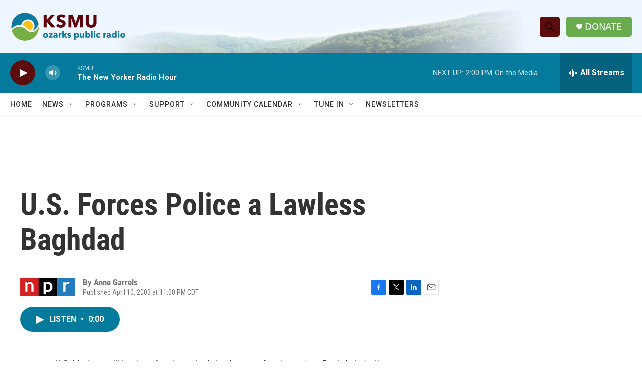

--- FILE ---
content_type: text/html; charset=utf-8
request_url: https://www.google.com/recaptcha/api2/aframe
body_size: 268
content:
<!DOCTYPE HTML><html><head><meta http-equiv="content-type" content="text/html; charset=UTF-8"></head><body><script nonce="SCc7RVxowr5ARZRZGP25nA">/** Anti-fraud and anti-abuse applications only. See google.com/recaptcha */ try{var clients={'sodar':'https://pagead2.googlesyndication.com/pagead/sodar?'};window.addEventListener("message",function(a){try{if(a.source===window.parent){var b=JSON.parse(a.data);var c=clients[b['id']];if(c){var d=document.createElement('img');d.src=c+b['params']+'&rc='+(localStorage.getItem("rc::a")?sessionStorage.getItem("rc::b"):"");window.document.body.appendChild(d);sessionStorage.setItem("rc::e",parseInt(sessionStorage.getItem("rc::e")||0)+1);localStorage.setItem("rc::h",'1769886728976');}}}catch(b){}});window.parent.postMessage("_grecaptcha_ready", "*");}catch(b){}</script></body></html>